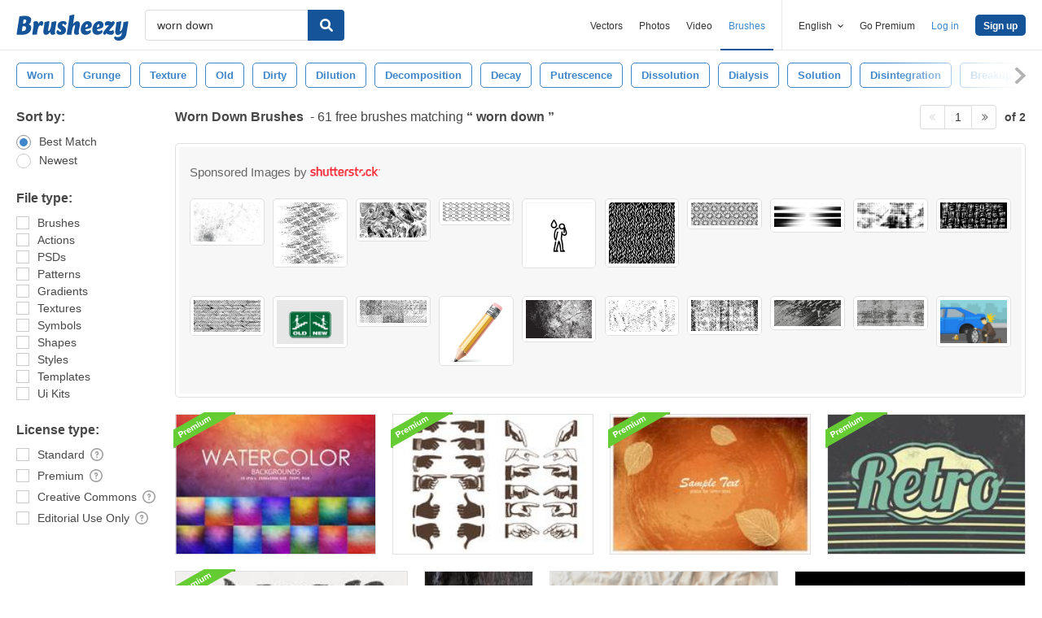

--- FILE ---
content_type: text/plain;charset=UTF-8
request_url: https://c.pub.network/v2/c
body_size: -263
content:
6392f666-1759-4615-a089-575e2dc85a06

--- FILE ---
content_type: text/plain;charset=UTF-8
request_url: https://c.pub.network/v2/c
body_size: -112
content:
4b8387b7-5f8d-4c1b-8949-0e62dc369e99